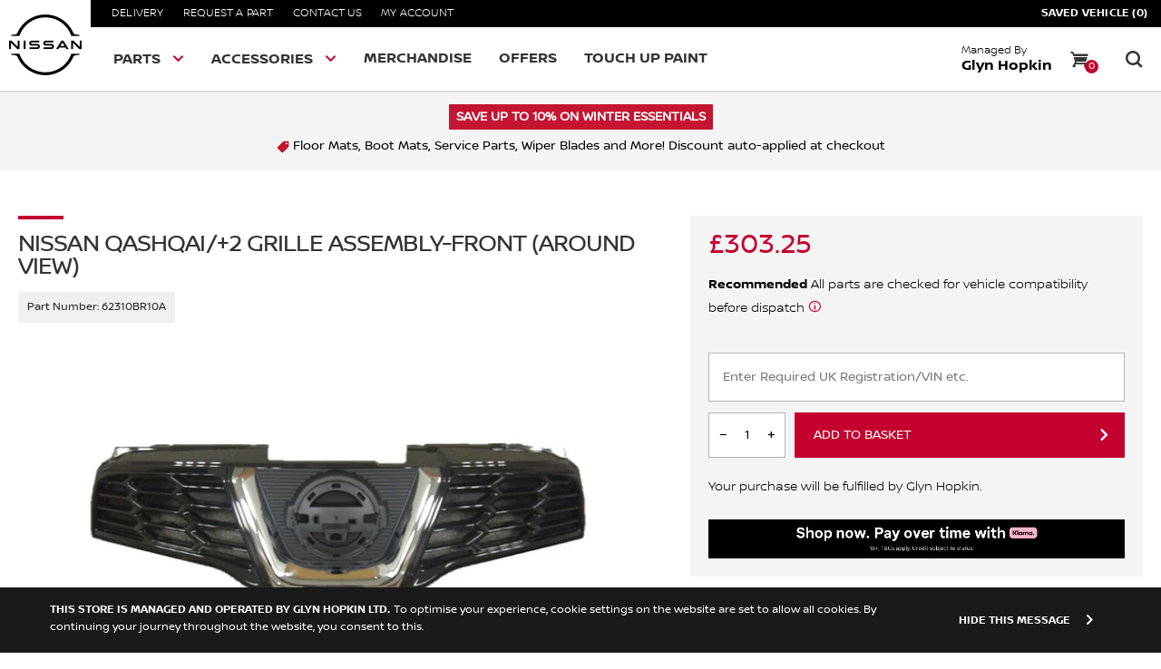

--- FILE ---
content_type: text/javascript
request_url: https://shop.nissan.co.uk/cdn/shop/t/23/assets/lazysizes.min.js?v=103856439317688957551723814444
body_size: 12620
content:
/*! lazysizes - v4.1.4 */
!function(a,b){var c=function(){b(a.lazySizes),a.removeEventListener("lazyunveilread",c,!0)};b=b.bind(null,a,a.document),"object"==typeof module&&module.exports?b(require("lazysizes"),require("../fix-ios-sizes/fix-ios-sizes")):a.lazySizes?c():a.addEventListener("lazyunveilread",c,!0)}(window,function(a,b,c){"use strict";var d,e=c&&c.cfg||a.lazySizesConfig,f=b.createElement("img"),g="sizes"in f&&"srcset"in f,h=/\s+\d+h/g,i=function(){var a=/\s+(\d+)(w|h)\s+(\d+)(w|h)/,c=Array.prototype.forEach;return function(){var d=b.createElement("img"),e=function(b){var c,d,e=b.getAttribute(lazySizesConfig.srcsetAttr);e&&((d=e.match(a))&&(c="w"==d[2]?d[1]/d[3]:d[3]/d[1],c&&b.setAttribute("data-aspectratio",c)),b.setAttribute(lazySizesConfig.srcsetAttr,e.replace(h,"")))},f=function(a){var b=a.target.parentNode;b&&"PICTURE"==b.nodeName&&c.call(b.getElementsByTagName("source"),e),e(a.target)},g=function(){d.currentSrc&&b.removeEventListener("lazybeforeunveil",f)};b.addEventListener("lazybeforeunveil",f),d.onload=g,d.onerror=g,d.srcset="data:,a 1w 1h",d.complete&&g()}}();if(e||(e={},a.lazySizesConfig=e),e.supportsType||(e.supportsType=function(a){return!a}),!a.picturefill&&!e.pf){if(a.HTMLPictureElement&&g)return b.msElementsFromPoint&&i(navigator.userAgent.match(/Edge\/(\d+)/)),void(e.pf=function(){});e.pf=function(b){var c,e;if(!a.picturefill)for(c=0,e=b.elements.length;e>c;c++)d(b.elements[c])},d=function(){var f=function(a,b){return a.w-b.w},i=/^\s*\d+\.*\d*px\s*$/,j=function(a){var b,c,d=a.length,e=a[d-1],f=0;for(f;d>f;f++)if(e=a[f],e.d=e.w/a.w,e.d>=a.d){!e.cached&&(b=a[f-1])&&b.d>a.d-.13*Math.pow(a.d,2.2)&&(c=Math.pow(b.d-.6,1.6),b.cached&&(b.d+=.15*c),b.d+(e.d-a.d)*c>a.d&&(e=b));break}return e},k=function(){var a,b=/(([^,\s].[^\s]+)\s+(\d+)w)/g,c=/\s/,d=function(b,c,d,e){a.push({c:c,u:d,w:1*e})};return function(e){return a=[],e=e.trim(),e.replace(h,"").replace(b,d),a.length||!e||c.test(e)||a.push({c:e,u:e,w:99}),a}}(),l=function(){l.init||(l.init=!0,addEventListener("resize",function(){var a,c=b.getElementsByClassName("lazymatchmedia"),e=function(){var a,b;for(a=0,b=c.length;b>a;a++)d(c[a])};return function(){clearTimeout(a),a=setTimeout(e,66)}}()))},m=function(b,d){var f,g=b.getAttribute("srcset")||b.getAttribute(e.srcsetAttr);!g&&d&&(g=b._lazypolyfill?b._lazypolyfill._set:b.getAttribute(e.srcAttr)||b.getAttribute("src")),b._lazypolyfill&&b._lazypolyfill._set==g||(f=k(g||""),d&&b.parentNode&&(f.isPicture="PICTURE"==b.parentNode.nodeName.toUpperCase(),f.isPicture&&a.matchMedia&&(c.aC(b,"lazymatchmedia"),l())),f._set=g,Object.defineProperty(b,"_lazypolyfill",{value:f,writable:!0}))},n=function(b){var d=a.devicePixelRatio||1,e=c.getX&&c.getX(b);return Math.min(e||d,2.5,d)},o=function(b){return a.matchMedia?(o=function(a){return!a||(matchMedia(a)||{}).matches})(b):!b},p=function(a){var b,d,g,h,k,l,p;if(h=a,m(h,!0),k=h._lazypolyfill,k.isPicture)for(d=0,b=a.parentNode.getElementsByTagName("source"),g=b.length;g>d;d++)if(e.supportsType(b[d].getAttribute("type"),a)&&o(b[d].getAttribute("media"))){h=b[d],m(h),k=h._lazypolyfill;break}return k.length>1?(p=h.getAttribute("sizes")||"",p=i.test(p)&&parseInt(p,10)||c.gW(a,a.parentNode),k.d=n(a),!k.src||!k.w||k.w<p?(k.w=p,l=j(k.sort(f)),k.src=l):l=k.src):l=k[0],l},q=function(a){if(!g||!a.parentNode||"PICTURE"==a.parentNode.nodeName.toUpperCase()){var b=p(a);b&&b.u&&a._lazypolyfill.cur!=b.u&&(a._lazypolyfill.cur=b.u,b.cached=!0,a.setAttribute(e.srcAttr,b.u),a.setAttribute("src",b.u))}};return q.parse=k,q}(),e.loadedClass&&e.loadingClass&&!function(){var a=[];['img[sizes$="px"][srcset].',"picture > img:not([srcset])."].forEach(function(b){a.push(b+e.loadedClass),a.push(b+e.loadingClass)}),e.pf({elements:b.querySelectorAll(a.join(", "))})}()}});

/*! lazysizes - v5.1.0 */
!function(a,b){var c=function(){b(a.lazySizes),a.removeEventListener("lazyunveilread",c,!0)};b=b.bind(null,a,a.document),"object"==typeof module&&module.exports?b(require("lazysizes")):a.lazySizes?c():a.addEventListener("lazyunveilread",c,!0)}(window,function(a,b,c){"use strict";if(a.addEventListener){var d=c.cfg,e=/\s+/g,f=/\s*\|\s+|\s+\|\s*/g,g=/^(.+?)(?:\s+\[\s*(.+?)\s*\])(?:\s+\[\s*(.+?)\s*\])?$/,h=/^\s*\(*\s*type\s*:\s*(.+?)\s*\)*\s*$/,i=/\(|\)|'/,j={contain:1,cover:1},k=function(a){var b=c.gW(a,a.parentNode);return(!a._lazysizesWidth||b>a._lazysizesWidth)&&(a._lazysizesWidth=b),a._lazysizesWidth},l=function(a){var b;return b=(getComputedStyle(a)||{getPropertyValue:function(){}}).getPropertyValue("background-size"),!j[b]&&j[a.style.backgroundSize]&&(b=a.style.backgroundSize),b},m=function(a,b){if(b){var c=b.match(h);c&&c[1]?a.setAttribute("type",c[1]):a.setAttribute("media",d.customMedia[b]||b)}},n=function(a,c,h){var i=b.createElement("picture"),j=c.getAttribute(d.sizesAttr),k=c.getAttribute("data-ratio"),l=c.getAttribute("data-optimumx");c._lazybgset&&c._lazybgset.parentNode==c&&c.removeChild(c._lazybgset),Object.defineProperty(h,"_lazybgset",{value:c,writable:!0}),Object.defineProperty(c,"_lazybgset",{value:i,writable:!0}),a=a.replace(e," ").split(f),i.style.display="none",h.className=d.lazyClass,1!=a.length||j||(j="auto"),a.forEach(function(a){var c,e=b.createElement("source");j&&"auto"!=j&&e.setAttribute("sizes",j),(c=a.match(g))?(e.setAttribute(d.srcsetAttr,c[1]),m(e,c[2]),m(e,c[3])):e.setAttribute(d.srcsetAttr,a),i.appendChild(e)}),j&&(h.setAttribute(d.sizesAttr,j),c.removeAttribute(d.sizesAttr),c.removeAttribute("sizes")),l&&h.setAttribute("data-optimumx",l),k&&h.setAttribute("data-ratio",k),i.appendChild(h),c.appendChild(i)},o=function(a){if(a.target._lazybgset){var b=a.target,d=b._lazybgset,e=b.currentSrc||b.src;if(e){var f=c.fire(d,"bgsetproxy",{src:e,useSrc:i.test(e)?JSON.stringify(e):e});f.defaultPrevented||(d.style.backgroundImage="url("+f.detail.useSrc+")")}b._lazybgsetLoading&&(c.fire(d,"_lazyloaded",{},!1,!0),delete b._lazybgsetLoading)}};addEventListener("lazybeforeunveil",function(a){var d,e,f;!a.defaultPrevented&&(d=a.target.getAttribute("data-bgset"))&&(f=a.target,e=b.createElement("img"),e.alt="",e._lazybgsetLoading=!0,a.detail.firesLoad=!0,n(d,f,e),setTimeout(function(){c.loader.unveil(e),c.rAF(function(){c.fire(e,"_lazyloaded",{},!0,!0),e.complete&&o({target:e})})}))}),b.addEventListener("load",o,!0),a.addEventListener("lazybeforesizes",function(a){if(a.detail.instance==c&&a.target._lazybgset&&a.detail.dataAttr){var b=a.target._lazybgset,d=l(b);j[d]&&(a.target._lazysizesParentFit=d,c.rAF(function(){a.target.setAttribute("data-parent-fit",d),a.target._lazysizesParentFit&&delete a.target._lazysizesParentFit}))}},!0),b.documentElement.addEventListener("lazybeforesizes",function(a){!a.defaultPrevented&&a.target._lazybgset&&a.detail.instance==c&&(a.detail.width=k(a.target._lazybgset))})}});
//lazysizes.min.js
!function(){!function(){"use strict";function t(t){var e=getComputedStyle(t,null)||{},i=e.fontFamily||"",r=i.match(n)||"",a=r&&i.match(s)||"";return a&&(a=a[1]),{fit:r&&r[1]||"",position:c[a]||a||"center"}}function e(t,e){var i,r=lazySizes.cfg,a=t.cloneNode(!1),n=a.style,s=function(){var e=t.currentSrc||t.src;e&&(n.backgroundImage="url("+(l.test(e)?JSON.stringify(e):e)+")",i||(i=!0,lazySizes.rC(a,r.loadingClass),lazySizes.aC(a,r.loadedClass)))};t._lazysizesParentFit=e.fit,t.addEventListener("load",function(){lazySizes.rAF(s)},!0),a.addEventListener("load",function(){var t=a.currentSrc||a.src;t&&t!=o&&(a.src=o,a.srcset="")}),lazySizes.rAF(function(){var i=t,l=t.parentNode;"PICTURE"==l.nodeName.toUpperCase()&&(i=l,l=l.parentNode),lazySizes.rC(a,r.loadedClass),lazySizes.rC(a,r.lazyClass),lazySizes.aC(a,r.loadingClass),lazySizes.aC(a,r.objectFitClass||"lazysizes-display-clone"),a.getAttribute(r.srcsetAttr)&&a.setAttribute(r.srcsetAttr,""),a.getAttribute(r.srcAttr)&&a.setAttribute(r.srcAttr,""),a.src=o,a.srcset="",n.backgroundRepeat="no-repeat",n.backgroundPosition=e.position,n.backgroundSize=e.fit,i.style.display="none",t.setAttribute("data-parent-fit",e.fit),t.setAttribute("data-parent-container","prev"),l.insertBefore(a,i),t._lazysizesParentFit&&delete t._lazysizesParentFit,t.complete&&s()})}var i=document.createElement("a").style,r="objectFit"in i,a=r&&"objectPosition"in i,n=/object-fit["']*\s*:\s*["']*(contain|cover)/,s=/object-position["']*\s*:\s*["']*(.+?)(?=($|,|'|"|;))/,o="[data-uri]",l=/\(|\)|'/,c={center:"center","50% 50%":"center"};r&&a||addEventListener("lazyunveilread",function(i){var a=i.target,n=t(a);!n.fit||r&&"center"==n.position||e(a,n)},!0)}(),function(t,e){"use strict";if(t.addEventListener){var i=/\s+(\d+)(w|h)\s+(\d+)(w|h)/,r=/parent-fit["']*\s*:\s*["']*(contain|cover|width)/,a=/parent-container["']*\s*:\s*["']*(.+?)(?=(\s|$|,|'|"|;))/,n=/^picture$/i,s=function(t){return getComputedStyle(t,null)||{}},o={getParent:function(e,i){var r=e,a=e.parentNode;return i&&"prev"!=i||!a||!n.test(a.nodeName||"")||(a=a.parentNode),"self"!=i&&(r="prev"==i?e.previousElementSibling:i&&(a.closest||t.jQuery)?(a.closest?a.closest(i):jQuery(a).closest(i)[0])||a:a),r},getFit:function(t){var e,i,n=s(t),l=n.content||n.fontFamily,c={fit:t._lazysizesParentFit||t.getAttribute("data-parent-fit")};return!c.fit&&l&&(e=l.match(r))&&(c.fit=e[1]),c.fit?(i=t._lazysizesParentContainer||t.getAttribute("data-parent-container"),!i&&l&&(e=l.match(a))&&(i=e[1]),c.parent=o.getParent(t,i)):c.fit=n.objectFit,c},getImageRatio:function(e){var r,a,s,o,l=e.parentNode,c=l&&n.test(l.nodeName||"")?l.querySelectorAll("source, img"):[e];for(r=0;r<c.length;r++)if(e=c[r],a=e.getAttribute(lazySizesConfig.srcsetAttr)||e.getAttribute("srcset")||e.getAttribute("data-pfsrcset")||e.getAttribute("data-risrcset")||"",s=e.getAttribute("media"),s=lazySizesConfig.customMedia[e.getAttribute("data-media")||s]||s,a&&(!s||(t.matchMedia&&matchMedia(s)||{}).matches)){o=parseFloat(e.getAttribute("data-aspectratio")),!o&&a.match(i)&&(o="w"==RegExp.$2?RegExp.$1/RegExp.$3:RegExp.$3/RegExp.$1);break}return o},calculateSize:function(t,e){var i,r,a,n,s=this.getFit(t),o=s.fit,l=s.parent;return"width"==o||("contain"==o||"cover"==o)&&(a=this.getImageRatio(t))?(l?e=l.clientWidth:l=t,n=e,"width"==o?n=e:(r=l.clientHeight)>40&&(i=e/r)&&("cover"==o&&i<a||"contain"==o&&i>a)&&(n=e*(a/i)),n):e}},l=function(){t.lazySizes&&(lazySizes.parentFit||(lazySizes.parentFit=o),t.removeEventListener("lazyunveilread",l,!0))};t.addEventListener("lazyunveilread",l,!0),e.addEventListener("lazybeforesizes",function(t){if(!t.defaultPrevented){var e=t.target;t.detail.width=o.calculateSize(e,t.detail.width)}}),setTimeout(l)}}(window,document),function(t,e,i){"use strict";function r(e,i){var r,a,n,s,o=t.getComputedStyle(e);a=e.parentNode,s={isPicture:!(!a||!f.test(a.nodeName||""))},n=function(t,i){var r=e.getAttribute("data-"+t);if(!r){var a=o.getPropertyValue("--ls-"+t);a&&(r=a.trim())}if(r){if("true"==r)r=!0;else if("false"==r)r=!1;else if(d.test(r))r=parseFloat(r);else if("function"==typeof c[t])r=c[t](e,r);else if(y.test(r))try{r=JSON.parse(r)}catch(t){}s[t]=r}else t in c&&"function"!=typeof c[t]?s[t]=c[t]:i&&"function"==typeof c[t]&&(s[t]=c[t](e,r))};for(r in c)n(r);return i.replace(p,function(t,e){e in s||n(e,!0)}),s}function a(t,e){var i=[],r=function(t,i){return u[typeof e[i]]?e[i]:t};return i.srcset=[],e.absUrl&&(v.setAttribute("href",t),t=v.href),t=((e.prefix||"")+t+(e.postfix||"")).replace(p,r),e.widths.forEach(function(r){var a=e.widthmap[r]||r,n={u:t.replace(z,a).replace(g,e.ratio?Math.round(r*e.ratio):""),w:r};i.push(n),i.srcset.push(n.c=n.u+" "+r+"w")}),i}function n(t,i,r){var n=0,s=0,o=r;if(t){if("container"===i.ratio){for(n=o.scrollWidth,s=o.scrollHeight;!(n&&s||o===e);)o=o.parentNode,n=o.scrollWidth,s=o.scrollHeight;n&&s&&(i.ratio=s/n)}t=a(t,i),t.isPicture=i.isPicture,A&&"IMG"==r.nodeName.toUpperCase()?r.removeAttribute(l.srcsetAttr):r.setAttribute(l.srcsetAttr,t.srcset.join(", ")),Object.defineProperty(r,"_lazyrias",{value:t,writable:!0})}}function s(t,e){var i=r(t,e);return c.modifyOptions.call(t,{target:t,details:i,detail:i}),lazySizes.fire(t,"lazyriasmodifyoptions",i),i}function o(t){return t.getAttribute(t.getAttribute("data-srcattr")||c.srcAttr)||t.getAttribute(l.srcsetAttr)||t.getAttribute(l.srcAttr)||t.getAttribute("data-pfsrcset")||""}if(e.addEventListener){var l,c,u={string:1,number:1},d=/^\-*\+*\d+\.*\d*$/,f=/^picture$/i,z=/\s*\{\s*width\s*\}\s*/i,g=/\s*\{\s*height\s*\}\s*/i,p=/\s*\{\s*([a-z0-9]+)\s*\}\s*/gi,y=/^\[.*\]|\{.*\}$/,m=/^(?:auto|\d+(px)?)$/,v=e.createElement("a"),b=e.createElement("img"),A="srcset"in b&&!("sizes"in b),h=!!t.HTMLPictureElement&&!A;!function(){var e,i=function(){},r={prefix:"",postfix:"",srcAttr:"data-src",absUrl:!1,modifyOptions:i,widthmap:{},ratio:!1};l=t.lazySizes&&lazySizes.cfg||t.lazySizesConfig,l||(l={},t.lazySizesConfig=l),l.supportsType||(l.supportsType=function(t){return!t}),l.rias||(l.rias={}),"widths"in(c=l.rias)||(c.widths=[],function(t){for(var e,i=0;!e||e<3e3;)i+=5,i>30&&(i+=1),e=36*i,t.push(e)}(c.widths));for(e in r)e in c||(c[e]=r[e])}(),addEventListener("lazybeforesizes",function(t){var e,i,r,a,u,d,f,g,p,y,v,b,A;if(e=t.target,t.detail.dataAttr&&!t.defaultPrevented&&!c.disabled&&(p=e.getAttribute(l.sizesAttr)||e.getAttribute("sizes"))&&m.test(p)){if(i=o(e),r=s(e,i),v=z.test(r.prefix)||z.test(r.postfix),r.isPicture&&(a=e.parentNode))for(u=a.getElementsByTagName("source"),d=0,f=u.length;d<f;d++)(v||z.test(g=o(u[d])))&&(n(g,r,u[d]),b=!0);v||z.test(i)?(n(i,r,e),b=!0):b&&(A=[],A.srcset=[],A.isPicture=!0,Object.defineProperty(e,"_lazyrias",{value:A,writable:!0})),b&&(h?e.removeAttribute(l.srcAttr):"auto"!=p&&(y={width:parseInt(p,10)},E({target:e,detail:y})))}},!0);var E=function(){var i=function(t,e){return t.w-e.w},r=function(t){var e,i,r=t.length,a=t[r-1],n=0;for(n;n<r;n++)if(a=t[n],a.d=a.w/t.w,a.d>=t.d){!a.cached&&(e=t[n-1])&&e.d>t.d-.13*Math.pow(t.d,2.2)&&(i=Math.pow(e.d-.6,1.6),e.cached&&(e.d+=.15*i),e.d+(a.d-t.d)*i>t.d&&(a=e));break}return a},a=function(t,e){var i;return!t._lazyrias&&lazySizes.pWS&&(i=lazySizes.pWS(t.getAttribute(l.srcsetAttr||""))).length&&(Object.defineProperty(t,"_lazyrias",{value:i,writable:!0}),e&&t.parentNode&&(i.isPicture="PICTURE"==t.parentNode.nodeName.toUpperCase())),t._lazyrias},n=function(e){var i=t.devicePixelRatio||1,r=lazySizes.getX&&lazySizes.getX(e);return Math.min(r||i,2.4,i)},s=function(e,s){var o,l,c,u,d,f;if(d=e._lazyrias,d.isPicture&&t.matchMedia)for(l=0,o=e.parentNode.getElementsByTagName("source"),c=o.length;l<c;l++)if(a(o[l])&&!o[l].getAttribute("type")&&(!(u=o[l].getAttribute("media"))||(matchMedia(u)||{}).matches)){d=o[l]._lazyrias;break}return(!d.w||d.w<s)&&(d.w=s,d.d=n(e),f=r(d.sort(i))),f},o=function(i){var r,n=i.target;if(!A&&(t.respimage||t.picturefill||lazySizesConfig.pf))return void e.removeEventListener("lazybeforesizes",o);("_lazyrias"in n||i.detail.dataAttr&&a(n,!0))&&(r=s(n,i.detail.width))&&r.u&&n._lazyrias.cur!=r.u&&(n._lazyrias.cur=r.u,r.cached=!0,lazySizes.rAF(function(){n.setAttribute(l.srcAttr,r.u),n.setAttribute("src",r.u)}))};return h?o=function(){}:addEventListener("lazybeforesizes",o),o}()}}(window,document),function(){"use strict";if(window.addEventListener){var t=/\s+/g,e=/\s*\|\s+|\s+\|\s*/g,i=/^(.+?)(?:\s+\[\s*(.+?)\s*\])?$/,r=/\(|\)|'/,a={contain:1,cover:1},n=function(t){var e=lazySizes.gW(t,t.parentNode);return(!t._lazysizesWidth||e>t._lazysizesWidth)&&(t._lazysizesWidth=e),t._lazysizesWidth},s=function(t){var e;return e=(getComputedStyle(t)||{getPropertyValue:function(){}}).getPropertyValue("background-size"),!a[e]&&a[t.style.backgroundSize]&&(e=t.style.backgroundSize),e},o=function(r,a,n){var s=document.createElement("picture"),o=a.getAttribute(lazySizesConfig.sizesAttr),l=a.getAttribute("data-ratio"),c=a.getAttribute("data-optimumx");a._lazybgset&&a._lazybgset.parentNode==a&&a.removeChild(a._lazybgset),Object.defineProperty(n,"_lazybgset",{value:a,writable:!0}),Object.defineProperty(a,"_lazybgset",{value:s,writable:!0}),r=r.replace(t," ").split(e),s.style.display="none",n.className=lazySizesConfig.lazyClass,1!=r.length||o||(o="auto"),r.forEach(function(t){var e=document.createElement("source");o&&"auto"!=o&&e.setAttribute("sizes",o),t.match(i)&&(e.setAttribute(lazySizesConfig.srcsetAttr,RegExp.$1),RegExp.$2&&e.setAttribute("media",lazySizesConfig.customMedia[RegExp.$2]||RegExp.$2)),s.appendChild(e)}),o&&(n.setAttribute(lazySizesConfig.sizesAttr,o),a.removeAttribute(lazySizesConfig.sizesAttr),a.removeAttribute("sizes")),c&&n.setAttribute("data-optimumx",c),l&&n.setAttribute("data-ratio",l),s.appendChild(n),a.appendChild(s)},l=function(t){if(t.target._lazybgset){var e=t.target,i=e._lazybgset,a=e.currentSrc||e.src;a&&(i.style.backgroundImage="url("+(r.test(a)?JSON.stringify(a):a)+")"),e._lazybgsetLoading&&(lazySizes.fire(i,"_lazyloaded",{},!1,!0),delete e._lazybgsetLoading)}};addEventListener("lazybeforeunveil",function(t){var e,i,r;!t.defaultPrevented&&(e=t.target.getAttribute("data-bgset"))&&(r=t.target,i=document.createElement("img"),i.alt="",i._lazybgsetLoading=!0,t.detail.firesLoad=!0,o(e,r,i),setTimeout(function(){lazySizes.loader.unveil(i),lazySizes.rAF(function(){lazySizes.fire(i,"_lazyloaded",{},!0,!0),i.complete&&l({target:i})})}))}),document.addEventListener("load",l,!0),window.addEventListener("lazybeforesizes",function(t){if(t.target._lazybgset&&t.detail.dataAttr){var e=t.target._lazybgset,i=s(e);a[i]&&(t.target._lazysizesParentFit=i,lazySizes.rAF(function(){t.target.setAttribute("data-parent-fit",i),t.target._lazysizesParentFit&&delete t.target._lazysizesParentFit}))}},!0),document.documentElement.addEventListener("lazybeforesizes",function(t){!t.defaultPrevented&&t.target._lazybgset&&(t.detail.width=n(t.target._lazybgset))})}}();!function(t,e){e={exports:{}},t(e,e.exports),e.exports}(function(t){!function(e,i){var r=function(t,e){"use strict";if(e.getElementsByClassName){var i,r=e.documentElement,a=t.Date,n=t.HTMLPictureElement,s=t.addEventListener,o=t.setTimeout,l=t.requestAnimationFrame||o,c=t.requestIdleCallback,u=/^picture$/i,d=["load","error","lazyincluded","_lazyloaded"],f={},z=Array.prototype.forEach,g=function(t,e){return f[e]||(f[e]=new RegExp("(\\s|^)"+e+"(\\s|$)")),f[e].test(t.getAttribute("class")||"")&&f[e]},p=function(t,e){g(t,e)||t.setAttribute("class",(t.getAttribute("class")||"").trim()+" "+e)},y=function(t,e){var i;(i=g(t,e))&&t.setAttribute("class",(t.getAttribute("class")||"").replace(i," "))},m=function(t,e,i){var r=i?"addEventListener":"removeEventListener";i&&m(t,e),d.forEach(function(i){t[r](i,e)})},v=function(t,i,r,a,n){var s=e.createEvent("CustomEvent");return s.initCustomEvent(i,!a,!n,r||{}),t.dispatchEvent(s),s},b=function(e,r){var a;!n&&(a=t.picturefill||i.pf)?a({reevaluate:!0,elements:[e]}):r&&r.src&&(e.src=r.src)},A=function(t,e){return(getComputedStyle(t,null)||{})[e]},h=function(t,e,r){for(r=r||t.offsetWidth;r<i.minSize&&e&&!t._lazysizesWidth;)r=e.offsetWidth,e=e.parentNode;return r},E=function(){var t,i,r=[],a=[],n=r,s=function(){var e=n;for(n=r.length?a:r,t=!0,i=!1;e.length;)e.shift()();t=!1},c=function(r,a){t&&!a?r.apply(this,arguments):(n.push(r),i||(i=!0,(e.hidden?o:l)(s)))};return c._lsFlush=s,c}(),C=function(t,e){return e?function(){E(t)}:function(){var e=this,i=arguments;E(function(){t.apply(e,i)})}},S=function(t){var e,i=0,r=666,n=function(){e=!1,i=a.now(),t()},s=c?function(){c(n,{timeout:r}),666!==r&&(r=666)}:C(function(){o(n)},!0);return function(t){var n;(t=!0===t)&&(r=44),e||(e=!0,n=125-(a.now()-i),n<0&&(n=0),t||n<9&&c?s():o(s,n))}},w=function(t){var e,i,r=function(){e=null,t()},n=function(){var t=a.now()-i;t<99?o(n,99-t):(c||r)(r)};return function(){i=a.now(),e||(e=o(n,99))}},_=function(){var n,l,c,d,f,h,_,P,x,L,M,F,R,$,T,W=/^img$/i,B=/^iframe$/i,I="onscroll"in t&&!/glebot/.test(navigator.userAgent),O=0,k=0,j=-1,U=function(t){k--,t&&t.target&&m(t.target,U),(!t||k<0||!t.target)&&(k=0)},H=function(t,i){var a,n=t,s="hidden"==A(e.body,"visibility")||"hidden"!=A(t,"visibility");for(x-=i,F+=i,L-=i,M+=i;s&&(n=n.offsetParent)&&n!=e.body&&n!=r;)(s=(A(n,"opacity")||1)>0)&&"visible"!=A(n,"overflow")&&(a=n.getBoundingClientRect(),s=M>a.left&&L<a.right&&F>a.top-1&&x<a.bottom+1);return s},D=function(){var t,a,s,o,u,d,z,g,p;if((f=i.loadMode)&&k<8&&(t=n.length)){a=0,j++,null==$&&("expand"in i||(i.expand=r.clientHeight>500&&r.clientWidth>500?500:370),R=i.expand,$=R*i.expFactor),O<$&&k<1&&j>2&&f>2&&!e.hidden?(O=$,j=0):O=f>1&&j>1&&k<6?R:0;for(;a<t;a++)if(n[a]&&!n[a]._lazyRace)if(I)if((g=n[a].getAttribute("data-expand"))&&(d=1*g)||(d=O),p!==d&&(_=innerWidth+d*T,P=innerHeight+d,z=-1*d,p=d),s=n[a].getBoundingClientRect(),(F=s.bottom)>=z&&(x=s.top)<=P&&(M=s.right)>=z*T&&(L=s.left)<=_&&(F||M||L||x)&&(c&&k<3&&!g&&(f<3||j<4)||H(n[a],d))){if(Y(n[a]),u=!0,k>9)break}else!u&&c&&!o&&k<4&&j<4&&f>2&&(l[0]||i.preloadAfterLoad)&&(l[0]||!g&&(F||M||L||x||"auto"!=n[a].getAttribute(i.sizesAttr)))&&(o=l[0]||n[a]);else Y(n[a]);o&&!u&&Y(o)}},q=S(D),X=function(t){p(t.target,i.loadedClass),y(t.target,i.loadingClass),m(t.target,Q)},J=C(X),Q=function(t){J({target:t.target})},V=function(t,e){try{t.contentWindow.location.replace(e)}catch(i){t.src=e}},G=function(t){var e,r,a=t.getAttribute(i.srcsetAttr);(e=i.customMedia[t.getAttribute("data-media")||t.getAttribute("media")])&&t.setAttribute("media",e),a&&t.setAttribute("srcset",a),e&&(r=t.parentNode,r.insertBefore(t.cloneNode(),t),r.removeChild(t))},K=C(function(t,e,r,a,n){var s,l,c,f,g,A;(g=v(t,"lazybeforeunveil",e)).defaultPrevented||(a&&(r?p(t,i.autosizesClass):t.setAttribute("sizes",a)),l=t.getAttribute(i.srcsetAttr),s=t.getAttribute(i.srcAttr),n&&(c=t.parentNode,f=c&&u.test(c.nodeName||"")),A=e.firesLoad||"src"in t&&(l||s||f),g={target:t},A&&(m(t,U,!0),clearTimeout(d),d=o(U,2500),p(t,i.loadingClass),m(t,Q,!0)),f&&z.call(c.getElementsByTagName("source"),G),l?t.setAttribute("srcset",l):s&&!f&&(B.test(t.nodeName)?V(t,s):t.src=s),(l||f)&&b(t,{src:s})),t._lazyRace&&delete t._lazyRace,y(t,i.lazyClass),E(function(){(!A||t.complete&&t.naturalWidth>1)&&(A?U(g):k--,X(g))},!0)}),Y=function(t){var e,r=W.test(t.nodeName),a=r&&(t.getAttribute(i.sizesAttr)||t.getAttribute("sizes")),n="auto"==a;(!n&&c||!r||!t.src&&!t.srcset||t.complete||g(t,i.errorClass))&&(e=v(t,"lazyunveilread").detail,n&&N.updateElem(t,!0,t.offsetWidth),t._lazyRace=!0,k++,K(t,e,n,a,r))},Z=function(){if(!c){if(a.now()-h<999)return void o(Z,999);var t=w(function(){i.loadMode=3,q()});c=!0,i.loadMode=3,q(),s("scroll",function(){3==i.loadMode&&(i.loadMode=2),t()},!0)}};return{_:function(){h=a.now(),n=e.getElementsByClassName(i.lazyClass),l=e.getElementsByClassName(i.lazyClass+" "+i.preloadClass),T=i.hFac,s("scroll",q,!0),s("resize",q,!0),t.MutationObserver?new MutationObserver(q).observe(r,{childList:!0,subtree:!0,attributes:!0}):(r.addEventListener("DOMNodeInserted",q,!0),r.addEventListener("DOMAttrModified",q,!0),setInterval(q,999)),s("hashchange",q,!0),["focus","mouseover","click","load","transitionend","animationend","webkitAnimationEnd"].forEach(function(t){e.addEventListener(t,q,!0)}),/d$|^c/.test(e.readyState)?Z():(s("load",Z),e.addEventListener("DOMContentLoaded",q),o(Z,2e4)),n.length?(D(),E._lsFlush()):q()},checkElems:q,unveil:Y}}(),N=function(){var t,r=C(function(t,e,i,r){var a,n,s;if(t._lazysizesWidth=r,r+="px",t.setAttribute("sizes",r),u.test(e.nodeName||""))for(a=e.getElementsByTagName("source"),n=0,s=a.length;n<s;n++)a[n].setAttribute("sizes",r);i.detail.dataAttr||b(t,i.detail)}),a=function(t,e,i){var a,n=t.parentNode;n&&(i=h(t,n,i),a=v(t,"lazybeforesizes",{width:i,dataAttr:!!e}),a.defaultPrevented||(i=a.detail.width)&&i!==t._lazysizesWidth&&r(t,n,a,i))},n=function(){var e,i=t.length;if(i)for(e=0;e<i;e++)a(t[e])},o=w(n);return{_:function(){t=e.getElementsByClassName(i.autosizesClass),s("resize",o)},checkElems:o,updateElem:a}}(),P=function(){P.i||(P.i=!0,N._(),_._())};return function(){var e,r={lazyClass:"lazyload",loadedClass:"lazyloaded",loadingClass:"lazyloading",preloadClass:"lazypreload",errorClass:"lazyerror",autosizesClass:"lazyautosizes",srcAttr:"data-src",srcsetAttr:"data-srcset",sizesAttr:"data-sizes",minSize:40,customMedia:{},init:!0,expFactor:1.5,hFac:.8,loadMode:2};i=t.lazySizesConfig||t.lazysizesConfig||{};for(e in r)e in i||(i[e]=r[e]);t.lazySizesConfig=i,o(function(){i.init&&P()})}(),{cfg:i,autoSizer:N,loader:_,init:P,uP:b,aC:p,rC:y,hC:g,fire:v,gW:h,rAF:E}}}(e,e.document);e.lazySizes=r,"object"==typeof t&&t.exports&&(t.exports=r)}(window)});!function(t,e,i){"use strict";var r,a=t.lazySizes&&lazySizes.cfg||t.lazySizesConfig,n=e.createElement("img"),s="sizes"in n&&"srcset"in n,o=/\s+\d+h/g,l=function(){var t=/\s+(\d+)(w|h)\s+(\d+)(w|h)/,i=Array.prototype.forEach;return function(r){var a=e.createElement("img"),n=function(e){var i,r=e.getAttribute(lazySizesConfig.srcsetAttr);r&&(r.match(t)&&(i="w"==RegExp.$2?RegExp.$1/RegExp.$3:RegExp.$3/RegExp.$1)&&e.setAttribute("data-aspectratio",i),e.setAttribute(lazySizesConfig.srcsetAttr,r.replace(o,"")))},s=function(t){var e=t.target.parentNode;e&&"PICTURE"==e.nodeName&&i.call(e.getElementsByTagName("source"),n),n(t.target)},l=function(){a.currentSrc&&e.removeEventListener("lazybeforeunveil",s)};r[1]&&(e.addEventListener("lazybeforeunveil",s),a.onload=l,a.onerror=l,a.srcset="data:,a 1w 1h",a.complete&&l())}}();if(a||(a={},t.lazySizesConfig=a),a.supportsType||(a.supportsType=function(t){return!t}),!t.picturefill&&!a.pf){if(t.HTMLPictureElement&&s)return e.msElementsFromPoint&&l(navigator.userAgent.match(/Edge\/(\d+)/)),void(a.pf=function(){});a.pf=function(e){var i,a;if(!t.picturefill)for(i=0,a=e.elements.length;i<a;i++)r(e.elements[i])},r=function(){var i=function(t,e){return t.w-e.w},n=/^\s*\d+\.*\d*px\s*$/,l=function(t){var e,i,r=t.length,a=t[r-1],n=0;for(n;n<r;n++)if(a=t[n],a.d=a.w/t.w,a.d>=t.d){!a.cached&&(e=t[n-1])&&e.d>t.d-.13*Math.pow(t.d,2.2)&&(i=Math.pow(e.d-.6,1.6),e.cached&&(e.d+=.15*i),e.d+(a.d-t.d)*i>t.d&&(a=e));break}return a},c=function(){var t,e=/(([^,\s].[^\s]+)\s+(\d+)w)/g,i=/\s/,r=function(e,i,r,a){t.push({c:i,u:r,w:1*a})};return function(a){return t=[],a=a.trim(),a.replace(o,"").replace(e,r),t.length||!a||i.test(a)||t.push({c:a,u:a,w:99}),t}}(),u=function(){u.init||(u.init=!0,addEventListener("resize",function(){var t,i=e.getElementsByClassName("lazymatchmedia"),a=function(){var t,e;for(t=0,e=i.length;t<e;t++)r(i[t])};return function(){clearTimeout(t),t=setTimeout(a,66)}}()))},d=function(e,i){var r,n=e.getAttribute("srcset")||e.getAttribute(a.srcsetAttr);!n&&i&&(n=e._lazypolyfill?e._lazypolyfill._set:e.getAttribute(a.srcAttr)||e.getAttribute("src")),e._lazypolyfill&&e._lazypolyfill._set==n||(r=c(n||""),i&&e.parentNode&&(r.isPicture="PICTURE"==e.parentNode.nodeName.toUpperCase(),r.isPicture&&t.matchMedia&&(lazySizes.aC(e,"lazymatchmedia"),u())),r._set=n,Object.defineProperty(e,"_lazypolyfill",{value:r,writable:!0}))},f=function(e){var i=t.devicePixelRatio||1,r=lazySizes.getX&&lazySizes.getX(e);return Math.min(r||i,2.5,i)},z=function(e){return t.matchMedia?(z=function(t){return!t||(matchMedia(t)||{}).matches})(e):!e},g=function(t){var e,r,s,o,c,u,g;if(o=t,d(o,!0),c=o._lazypolyfill,c.isPicture)for(r=0,e=t.parentNode.getElementsByTagName("source"),s=e.length;r<s;r++)if(a.supportsType(e[r].getAttribute("type"),t)&&z(e[r].getAttribute("media"))){o=e[r],d(o),c=o._lazypolyfill;break}return c.length>1?(g=o.getAttribute("sizes")||"",g=n.test(g)&&parseInt(g,10)||lazySizes.gW(t,t.parentNode),c.d=f(t),!c.src||!c.w||c.w<g?(c.w=g,u=l(c.sort(i)),c.src=u):u=c.src):u=c[0],u},p=function(t){if(!s||!t.parentNode||"PICTURE"==t.parentNode.nodeName.toUpperCase()){var e=g(t);e&&e.u&&t._lazypolyfill.cur!=e.u&&(t._lazypolyfill.cur=e.u,e.cached=!0,t.setAttribute(a.srcAttr,e.u),t.setAttribute("src",e.u))}};return p.parse=c,p}(),a.loadedClass&&a.loadingClass&&function(){var t=[];['img[sizes$="px"][srcset].',"picture > img:not([srcset])."].forEach(function(e){t.push(e+a.loadedClass),t.push(e+a.loadingClass)}),a.pf({elements:e.querySelectorAll(t.join(", "))})}()}}(window,document),function(t){"use strict";var e,i=t.createElement("img");!("srcset"in i)||"sizes"in i||window.HTMLPictureElement||(e=/^picture$/i,t.addEventListener("lazybeforeunveil",function(i){var r,a,n,s,o,l,c;!i.defaultPrevented&&!lazySizesConfig.noIOSFix&&(r=i.target)&&(n=r.getAttribute(lazySizesConfig.srcsetAttr))&&(a=r.parentNode)&&((o=e.test(a.nodeName||""))||(s=r.getAttribute("sizes")||r.getAttribute(lazySizesConfig.sizesAttr)))&&(l=o?a:t.createElement("picture"),r._lazyImgSrc||Object.defineProperty(r,"_lazyImgSrc",{value:t.createElement("source"),writable:!0}),c=r._lazyImgSrc,s&&c.setAttribute("sizes",s),c.setAttribute(lazySizesConfig.srcsetAttr,n),r.setAttribute("data-pfsrcset",n),r.removeAttribute(lazySizesConfig.srcsetAttr),o||(a.insertBefore(l,r),l.appendChild(r)),l.insertBefore(c,r))}))}(document)}();

/*! picturefill - v3.0.2 - 2016-02-12
 * https://scottjehl.github.io/picturefill/
 * Copyright (c) 2016 https://github.com/scottjehl/picturefill/blob/master/Authors.txt; Licensed MIT
 */
!function(a){var b=navigator.userAgent;a.HTMLPictureElement&&/ecko/.test(b)&&b.match(/rv\:(\d+)/)&&RegExp.$1<45&&addEventListener("resize",function(){var b,c=document.createElement("source"),d=function(a){var b,d,e=a.parentNode;"PICTURE"===e.nodeName.toUpperCase()?(b=c.cloneNode(),e.insertBefore(b,e.firstElementChild),setTimeout(function(){e.removeChild(b)})):(!a._pfLastSize||a.offsetWidth>a._pfLastSize)&&(a._pfLastSize=a.offsetWidth,d=a.sizes,a.sizes+=",100vw",setTimeout(function(){a.sizes=d}))},e=function(){var a,b=document.querySelectorAll("picture > img, img[srcset][sizes]");for(a=0;a<b.length;a++)d(b[a])},f=function(){clearTimeout(b),b=setTimeout(e,99)},g=a.matchMedia&&matchMedia("(orientation: landscape)"),h=function(){f(),g&&g.addListener&&g.addListener(f)};return c.srcset="[data-uri]",/^[c|i]|d$/.test(document.readyState||"")?h():document.addEventListener("DOMContentLoaded",h),f}())}(window),function(a,b,c){"use strict";function d(a){return" "===a||"	"===a||"\n"===a||"\f"===a||"\r"===a}function e(b,c){var d=new a.Image;return d.onerror=function(){A[b]=!1,ba()},d.onload=function(){A[b]=1===d.width,ba()},d.src=c,"pending"}function f(){M=!1,P=a.devicePixelRatio,N={},O={},s.DPR=P||1,Q.width=Math.max(a.innerWidth||0,z.clientWidth),Q.height=Math.max(a.innerHeight||0,z.clientHeight),Q.vw=Q.width/100,Q.vh=Q.height/100,r=[Q.height,Q.width,P].join("-"),Q.em=s.getEmValue(),Q.rem=Q.em}function g(a,b,c,d){var e,f,g,h;return"saveData"===B.algorithm?a>2.7?h=c+1:(f=b-c,e=Math.pow(a-.6,1.5),g=f*e,d&&(g+=.1*e),h=a+g):h=c>1?Math.sqrt(a*b):a,h>c}function h(a){var b,c=s.getSet(a),d=!1;"pending"!==c&&(d=r,c&&(b=s.setRes(c),s.applySetCandidate(b,a))),a[s.ns].evaled=d}function i(a,b){return a.res-b.res}function j(a,b,c){var d;return!c&&b&&(c=a[s.ns].sets,c=c&&c[c.length-1]),d=k(b,c),d&&(b=s.makeUrl(b),a[s.ns].curSrc=b,a[s.ns].curCan=d,d.res||aa(d,d.set.sizes)),d}function k(a,b){var c,d,e;if(a&&b)for(e=s.parseSet(b),a=s.makeUrl(a),c=0;c<e.length;c++)if(a===s.makeUrl(e[c].url)){d=e[c];break}return d}function l(a,b){var c,d,e,f,g=a.getElementsByTagName("source");for(c=0,d=g.length;d>c;c++)e=g[c],e[s.ns]=!0,f=e.getAttribute("srcset"),f&&b.push({srcset:f,media:e.getAttribute("media"),type:e.getAttribute("type"),sizes:e.getAttribute("sizes")})}function m(a,b){function c(b){var c,d=b.exec(a.substring(m));return d?(c=d[0],m+=c.length,c):void 0}function e(){var a,c,d,e,f,i,j,k,l,m=!1,o={};for(e=0;e<h.length;e++)f=h[e],i=f[f.length-1],j=f.substring(0,f.length-1),k=parseInt(j,10),l=parseFloat(j),X.test(j)&&"w"===i?((a||c)&&(m=!0),0===k?m=!0:a=k):Y.test(j)&&"x"===i?((a||c||d)&&(m=!0),0>l?m=!0:c=l):X.test(j)&&"h"===i?((d||c)&&(m=!0),0===k?m=!0:d=k):m=!0;m||(o.url=g,a&&(o.w=a),c&&(o.d=c),d&&(o.h=d),d||c||a||(o.d=1),1===o.d&&(b.has1x=!0),o.set=b,n.push(o))}function f(){for(c(T),i="",j="in descriptor";;){if(k=a.charAt(m),"in descriptor"===j)if(d(k))i&&(h.push(i),i="",j="after descriptor");else{if(","===k)return m+=1,i&&h.push(i),void e();if("("===k)i+=k,j="in parens";else{if(""===k)return i&&h.push(i),void e();i+=k}}else if("in parens"===j)if(")"===k)i+=k,j="in descriptor";else{if(""===k)return h.push(i),void e();i+=k}else if("after descriptor"===j)if(d(k));else{if(""===k)return void e();j="in descriptor",m-=1}m+=1}}for(var g,h,i,j,k,l=a.length,m=0,n=[];;){if(c(U),m>=l)return n;g=c(V),h=[],","===g.slice(-1)?(g=g.replace(W,""),e()):f()}}function n(a){function b(a){function b(){f&&(g.push(f),f="")}function c(){g[0]&&(h.push(g),g=[])}for(var e,f="",g=[],h=[],i=0,j=0,k=!1;;){if(e=a.charAt(j),""===e)return b(),c(),h;if(k){if("*"===e&&"/"===a[j+1]){k=!1,j+=2,b();continue}j+=1}else{if(d(e)){if(a.charAt(j-1)&&d(a.charAt(j-1))||!f){j+=1;continue}if(0===i){b(),j+=1;continue}e=" "}else if("("===e)i+=1;else if(")"===e)i-=1;else{if(","===e){b(),c(),j+=1;continue}if("/"===e&&"*"===a.charAt(j+1)){k=!0,j+=2;continue}}f+=e,j+=1}}}function c(a){return k.test(a)&&parseFloat(a)>=0?!0:l.test(a)?!0:"0"===a||"-0"===a||"+0"===a?!0:!1}var e,f,g,h,i,j,k=/^(?:[+-]?[0-9]+|[0-9]*\.[0-9]+)(?:[eE][+-]?[0-9]+)?(?:ch|cm|em|ex|in|mm|pc|pt|px|rem|vh|vmin|vmax|vw)$/i,l=/^calc\((?:[0-9a-z \.\+\-\*\/\(\)]+)\)$/i;for(f=b(a),g=f.length,e=0;g>e;e++)if(h=f[e],i=h[h.length-1],c(i)){if(j=i,h.pop(),0===h.length)return j;if(h=h.join(" "),s.matchesMedia(h))return j}return"100vw"}b.createElement("picture");var o,p,q,r,s={},t=!1,u=function(){},v=b.createElement("img"),w=v.getAttribute,x=v.setAttribute,y=v.removeAttribute,z=b.documentElement,A={},B={algorithm:""},C="data-pfsrc",D=C+"set",E=navigator.userAgent,F=/rident/.test(E)||/ecko/.test(E)&&E.match(/rv\:(\d+)/)&&RegExp.$1>35,G="currentSrc",H=/\s+\+?\d+(e\d+)?w/,I=/(\([^)]+\))?\s*(.+)/,J=a.picturefillCFG,K="position:absolute;left:0;visibility:hidden;display:block;padding:0;border:none;font-size:1em;width:1em;overflow:hidden;clip:rect(0px, 0px, 0px, 0px)",L="font-size:100%!important;",M=!0,N={},O={},P=a.devicePixelRatio,Q={px:1,"in":96},R=b.createElement("a"),S=!1,T=/^[ \t\n\r\u000c]+/,U=/^[, \t\n\r\u000c]+/,V=/^[^ \t\n\r\u000c]+/,W=/[,]+$/,X=/^\d+$/,Y=/^-?(?:[0-9]+|[0-9]*\.[0-9]+)(?:[eE][+-]?[0-9]+)?$/,Z=function(a,b,c,d){a.addEventListener?a.addEventListener(b,c,d||!1):a.attachEvent&&a.attachEvent("on"+b,c)},$=function(a){var b={};return function(c){return c in b||(b[c]=a(c)),b[c]}},_=function(){var a=/^([\d\.]+)(em|vw|px)$/,b=function(){for(var a=arguments,b=0,c=a[0];++b in a;)c=c.replace(a[b],a[++b]);return c},c=$(function(a){return"return "+b((a||"").toLowerCase(),/\band\b/g,"&&",/,/g,"||",/min-([a-z-\s]+):/g,"e.$1>=",/max-([a-z-\s]+):/g,"e.$1<=",/calc([^)]+)/g,"($1)",/(\d+[\.]*[\d]*)([a-z]+)/g,"($1 * e.$2)",/^(?!(e.[a-z]|[0-9\.&=|><\+\-\*\(\)\/])).*/gi,"")+";"});return function(b,d){var e;if(!(b in N))if(N[b]=!1,d&&(e=b.match(a)))N[b]=e[1]*Q[e[2]];else try{N[b]=new Function("e",c(b))(Q)}catch(f){}return N[b]}}(),aa=function(a,b){return a.w?(a.cWidth=s.calcListLength(b||"100vw"),a.res=a.w/a.cWidth):a.res=a.d,a},ba=function(a){if(t){var c,d,e,f=a||{};if(f.elements&&1===f.elements.nodeType&&("IMG"===f.elements.nodeName.toUpperCase()?f.elements=[f.elements]:(f.context=f.elements,f.elements=null)),c=f.elements||s.qsa(f.context||b,f.reevaluate||f.reselect?s.sel:s.selShort),e=c.length){for(s.setupRun(f),S=!0,d=0;e>d;d++)s.fillImg(c[d],f);s.teardownRun(f)}}};o=a.console&&console.warn?function(a){console.warn(a)}:u,G in v||(G="src"),A["image/jpeg"]=!0,A["image/gif"]=!0,A["image/png"]=!0,A["image/svg+xml"]=b.implementation.hasFeature("http://www.w3.org/TR/SVG11/feature#Image","1.1"),s.ns=("pf"+(new Date).getTime()).substr(0,9),s.supSrcset="srcset"in v,s.supSizes="sizes"in v,s.supPicture=!!a.HTMLPictureElement,s.supSrcset&&s.supPicture&&!s.supSizes&&!function(a){v.srcset="data:,a",a.src="data:,a",s.supSrcset=v.complete===a.complete,s.supPicture=s.supSrcset&&s.supPicture}(b.createElement("img")),s.supSrcset&&!s.supSizes?!function(){var a="[data-uri]",c="[data-uri]",d=b.createElement("img"),e=function(){var a=d.width;2===a&&(s.supSizes=!0),q=s.supSrcset&&!s.supSizes,t=!0,setTimeout(ba)};d.onload=e,d.onerror=e,d.setAttribute("sizes","9px"),d.srcset=c+" 1w,"+a+" 9w",d.src=c}():t=!0,s.selShort="picture>img,img[srcset]",s.sel=s.selShort,s.cfg=B,s.DPR=P||1,s.u=Q,s.types=A,s.setSize=u,s.makeUrl=$(function(a){return R.href=a,R.href}),s.qsa=function(a,b){return"querySelector"in a?a.querySelectorAll(b):[]},s.matchesMedia=function(){return a.matchMedia&&(matchMedia("(min-width: 0.1em)")||{}).matches?s.matchesMedia=function(a){return!a||matchMedia(a).matches}:s.matchesMedia=s.mMQ,s.matchesMedia.apply(this,arguments)},s.mMQ=function(a){return a?_(a):!0},s.calcLength=function(a){var b=_(a,!0)||!1;return 0>b&&(b=!1),b},s.supportsType=function(a){return a?A[a]:!0},s.parseSize=$(function(a){var b=(a||"").match(I);return{media:b&&b[1],length:b&&b[2]}}),s.parseSet=function(a){return a.cands||(a.cands=m(a.srcset,a)),a.cands},s.getEmValue=function(){var a;if(!p&&(a=b.body)){var c=b.createElement("div"),d=z.style.cssText,e=a.style.cssText;c.style.cssText=K,z.style.cssText=L,a.style.cssText=L,a.appendChild(c),p=c.offsetWidth,a.removeChild(c),p=parseFloat(p,10),z.style.cssText=d,a.style.cssText=e}return p||16},s.calcListLength=function(a){if(!(a in O)||B.uT){var b=s.calcLength(n(a));O[a]=b?b:Q.width}return O[a]},s.setRes=function(a){var b;if(a){b=s.parseSet(a);for(var c=0,d=b.length;d>c;c++)aa(b[c],a.sizes)}return b},s.setRes.res=aa,s.applySetCandidate=function(a,b){if(a.length){var c,d,e,f,h,k,l,m,n,o=b[s.ns],p=s.DPR;if(k=o.curSrc||b[G],l=o.curCan||j(b,k,a[0].set),l&&l.set===a[0].set&&(n=F&&!b.complete&&l.res-.1>p,n||(l.cached=!0,l.res>=p&&(h=l))),!h)for(a.sort(i),f=a.length,h=a[f-1],d=0;f>d;d++)if(c=a[d],c.res>=p){e=d-1,h=a[e]&&(n||k!==s.makeUrl(c.url))&&g(a[e].res,c.res,p,a[e].cached)?a[e]:c;break}h&&(m=s.makeUrl(h.url),o.curSrc=m,o.curCan=h,m!==k&&s.setSrc(b,h),s.setSize(b))}},s.setSrc=function(a,b){var c;a.src=b.url,"image/svg+xml"===b.set.type&&(c=a.style.width,a.style.width=a.offsetWidth+1+"px",a.offsetWidth+1&&(a.style.width=c))},s.getSet=function(a){var b,c,d,e=!1,f=a[s.ns].sets;for(b=0;b<f.length&&!e;b++)if(c=f[b],c.srcset&&s.matchesMedia(c.media)&&(d=s.supportsType(c.type))){"pending"===d&&(c=d),e=c;break}return e},s.parseSets=function(a,b,d){var e,f,g,h,i=b&&"PICTURE"===b.nodeName.toUpperCase(),j=a[s.ns];(j.src===c||d.src)&&(j.src=w.call(a,"src"),j.src?x.call(a,C,j.src):y.call(a,C)),(j.srcset===c||d.srcset||!s.supSrcset||a.srcset)&&(e=w.call(a,"srcset"),j.srcset=e,h=!0),j.sets=[],i&&(j.pic=!0,l(b,j.sets)),j.srcset?(f={srcset:j.srcset,sizes:w.call(a,"sizes")},j.sets.push(f),g=(q||j.src)&&H.test(j.srcset||""),g||!j.src||k(j.src,f)||f.has1x||(f.srcset+=", "+j.src,f.cands.push({url:j.src,d:1,set:f}))):j.src&&j.sets.push({srcset:j.src,sizes:null}),j.curCan=null,j.curSrc=c,j.supported=!(i||f&&!s.supSrcset||g&&!s.supSizes),h&&s.supSrcset&&!j.supported&&(e?(x.call(a,D,e),a.srcset=""):y.call(a,D)),j.supported&&!j.srcset&&(!j.src&&a.src||a.src!==s.makeUrl(j.src))&&(null===j.src?a.removeAttribute("src"):a.src=j.src),j.parsed=!0},s.fillImg=function(a,b){var c,d=b.reselect||b.reevaluate;a[s.ns]||(a[s.ns]={}),c=a[s.ns],(d||c.evaled!==r)&&((!c.parsed||b.reevaluate)&&s.parseSets(a,a.parentNode,b),c.supported?c.evaled=r:h(a))},s.setupRun=function(){(!S||M||P!==a.devicePixelRatio)&&f()},s.supPicture?(ba=u,s.fillImg=u):!function(){var c,d=a.attachEvent?/d$|^c/:/d$|^c|^i/,e=function(){var a=b.readyState||"";f=setTimeout(e,"loading"===a?200:999),b.body&&(s.fillImgs(),c=c||d.test(a),c&&clearTimeout(f))},f=setTimeout(e,b.body?9:99),g=function(a,b){var c,d,e=function(){var f=new Date-d;b>f?c=setTimeout(e,b-f):(c=null,a())};return function(){d=new Date,c||(c=setTimeout(e,b))}},h=z.clientHeight,i=function(){M=Math.max(a.innerWidth||0,z.clientWidth)!==Q.width||z.clientHeight!==h,h=z.clientHeight,M&&s.fillImgs()};Z(a,"resize",g(i,99)),Z(b,"readystatechange",e)}(),s.picturefill=ba,s.fillImgs=ba,s.teardownRun=u,ba._=s,a.picturefillCFG={pf:s,push:function(a){var b=a.shift();"function"==typeof s[b]?s[b].apply(s,a):(B[b]=a[0],S&&s.fillImgs({reselect:!0}))}};for(;J&&J.length;)a.picturefillCFG.push(J.shift());a.picturefill=ba,"object"==typeof module&&"object"==typeof module.exports?module.exports=ba:"function"==typeof define&&define.amd&&define("picturefill",function(){return ba}),s.supPicture||(A["image/webp"]=e("image/webp","[data-uri]"))}(window,document);

